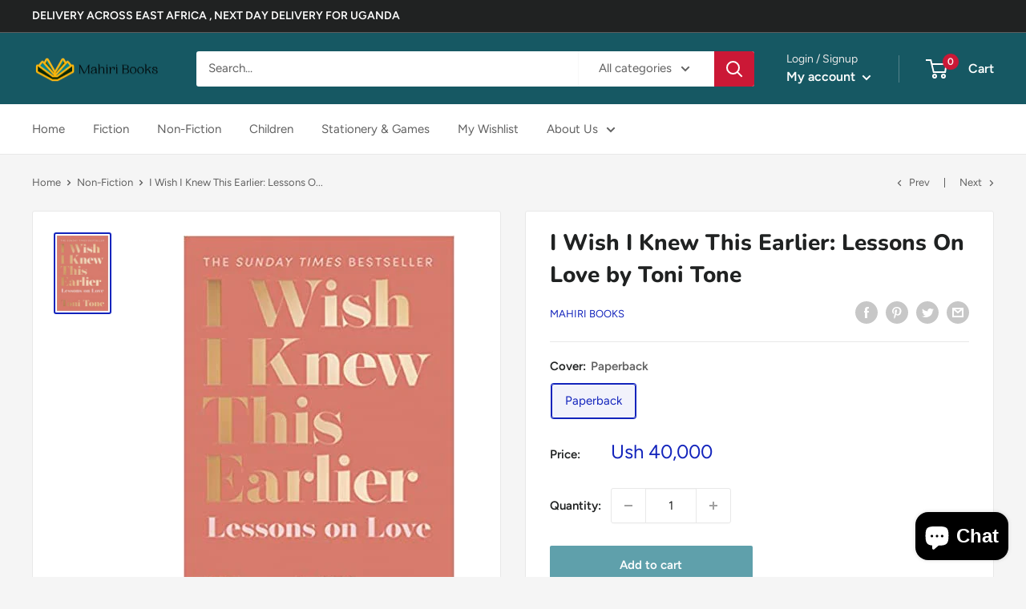

--- FILE ---
content_type: text/javascript
request_url: https://mahiribooks.com/cdn/shop/t/6/assets/custom.js?v=90373254691674712701624549932
body_size: -670
content:
//# sourceMappingURL=/cdn/shop/t/6/assets/custom.js.map?v=90373254691674712701624549932
